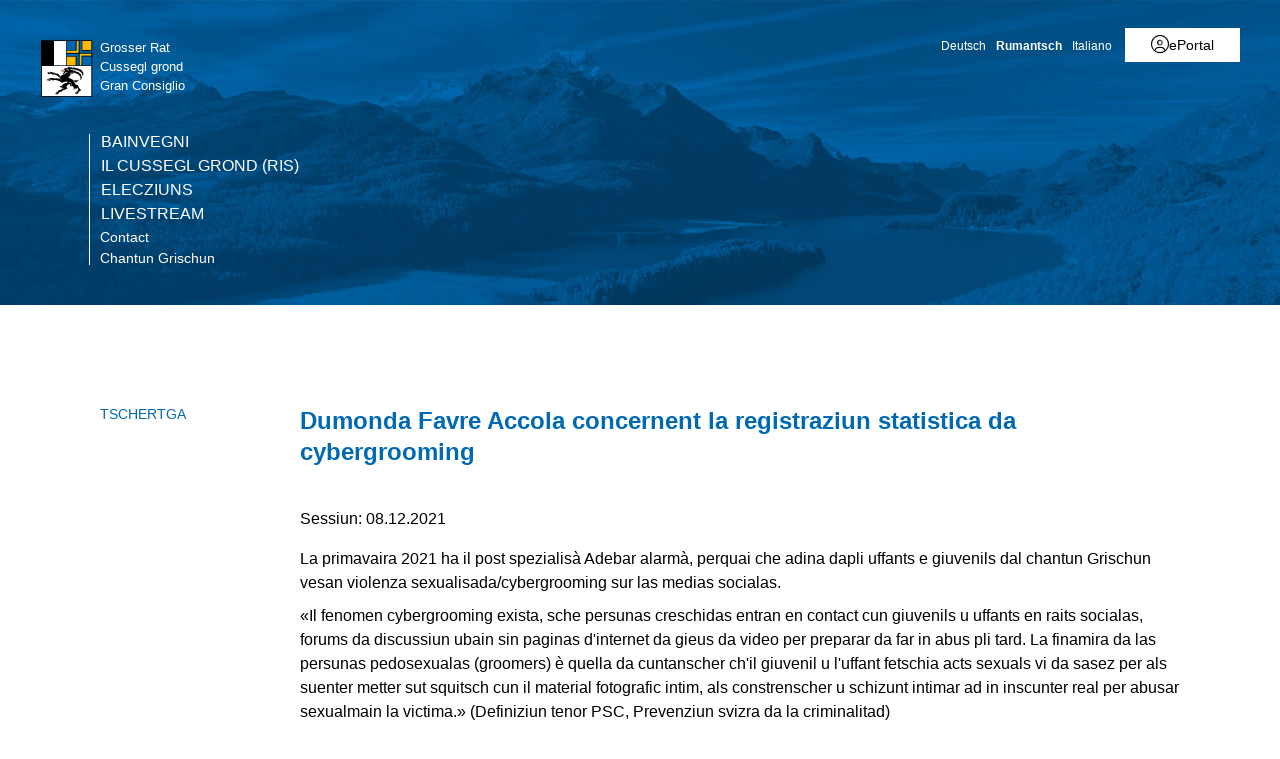

--- FILE ---
content_type: text/html; charset=utf-8
request_url: https://www.gr.ch/RM/instituziuns/parlament/PV/Seiten/20211208FavreAccola01.aspx
body_size: 25966
content:
<!DOCTYPE html>

<html id="ctl00_htmlRoot" lang="RM" dir="ltr">
<head id="ctl00_Head1" class="wcag_parliamentaryadvance"><meta http-equiv="X-UA-Compatible" content="IE=edge" /><meta name="viewport" content="width=device-width, initial-scale=1" /><link rel="shortcut icon" href="/_layouts/15/GR/images/favicon.ico" type="image/vnd.microsoft.icon" id="favicon" /><link id="ctl00_lnkAppleIcon" rel="apple-touch-icon" href="https://www.gr.ch/_layouts/15/GR/images/apple-touch-icon.png" /><meta id="ctl00_MetaLastModified" name="Last-Modified" content="2022-03-08T12:56:25Z" /><meta charset="utf-8" /><style id="SPThemeHideForms" type="text/css">body {opacity:0 !important}</style>

<link id="ctl00_CSSRegistration_main" rel="stylesheet" type="text/css" media="all" href="https://cdn.gr.ch/gr/prod/css/main.v2.css?date=20250311102136" />



<title>
	Dumonda Favre Accola concernent la registraziun statistica da cybergrooming
</title><script id="ctl00_MainJS" src="https://cdn.gr.ch/gr/prod/js/main.v2.js"></script>
  <script src="https://kit.fontawesome.com/f572033358.js" crossorigin="anonymous"></script>
  
  <script type="text/javascript">
    function UpdateFormDigest(serverRelativeWebUrl, updateInterval) {
    try {
        var pageContextInfo = window['_spPageContextInfo'];

        if (pageContextInfo == null || pageContextInfo.updateFormDigestPageLoaded == null) {
            return;
        }
        var now = new Date();

        if (now.getTime() - pageContextInfo.updateFormDigestPageLoaded.getTime() < updateInterval) {
            return;
        }
        if (serverRelativeWebUrl == null || serverRelativeWebUrl.length <= 0) {
            return;
        }
        var formDigestElement = (document.getElementsByName("__REQUESTDIGEST"))[0];

        if (formDigestElement == null || formDigestElement.tagName.toLowerCase() != "input" || formDigestElement.type.toLowerCase() != "hidden" || formDigestElement.value == null || formDigestElement.value.length <= 0) {
            return;
        }
        var request = new XMLHttpRequest();

        if (request == null) {
            return;
        }
        request.open("POST", GetUrlFromWebUrlAndWebRelativeUrl(serverRelativeWebUrl, "_vti_bin/sites.asmx"), false);
        request.setRequestHeader("Content-Type", "text/xml");
        request.setRequestHeader("SOAPAction", "http://schemas.microsoft.com/sharepoint/soap/GetUpdatedFormDigest");
        request.send("<?xml version=\"1.0\" encoding=\"utf-8\"?>" + "<soap:Envelope xmlns:xsi=\"http://www.w3.org/2001/XMLSchema-instance\" xmlns:xsd=\"http://www.w3.org/2001/XMLSchema\" xmlns:soap=\"http://schemas.xmlsoap.org/soap/envelope/\">" + "  <soap:Body>" + "    <GetUpdatedFormDigest xmlns=\"http://schemas.microsoft.com/sharepoint/soap/\" />" + "  </soap:Body>" + "</soap:Envelope>");
        var responseText = request.responseText;

        if (responseText == null || responseText.length <= 0) {
            return;
        }
        var startTag = '<GetUpdatedFormDigestResult>';
        var endTag = '</GetUpdatedFormDigestResult>';
        var startTagIndex = responseText.indexOf(startTag);
        var endTagIndex = responseText.indexOf(endTag, startTagIndex + startTag.length);
        var newFormDigest = null;

        if (startTagIndex >= 0 && endTagIndex > startTagIndex) {
            newFormDigest = responseText.substring(startTagIndex + startTag.length, endTagIndex);
        }
        if (newFormDigest == null || newFormDigest.length <= 0) {
            return;
        }
        var oldValue = formDigestElement.value;

        formDigestElement.value = newFormDigest;
        pageContextInfo.updateFormDigestPageLoaded = new Date();
    }
    catch (ex) { }
    }    
  </script>
  
  <script type="text/javascript">
    jQuery(document).ready(function ($) {
      var logoLink = jQuery("a[id$='HyperlinkScreenLogo']").attr("href");
      var metaLink = jQuery("a[id$='HyperLinkHome']").attr("href");
      if (typeof (logoLink) !== "undefined" && typeof (metaLink) !== "undefined" && metaLink.toLowerCase() === logoLink.toLowerCase())
      {
        jQuery("a[id$='HyperLinkHome']").hide();
      }
    });
  </script>

  <script type="text/javascript">// <![CDATA[ 

var g_SPOffSwitches={};
// ]]>
</script>
<script type="text/javascript" src="/_layouts/15/1031/initstrings.js?rev=BWYPIpFr4uyFva7BdRGqeg%3D%3DTAG0"></script>
<script type="text/javascript" src="/_layouts/15/init.js?rev=eqiUN2EN5Xn%2F2YyfuJQDtA%3D%3DTAG0"></script>
<script type="text/javascript" src="/_layouts/15/theming.js?rev=SuLUbbwTXcxFWOWLFUsOkw%3D%3DTAG0"></script>
<script type="text/javascript" src="/ScriptResource.axd?d=DXF4cTZxzUJcS2XYxLAnxTeyMhv8C0kbD0f4CgBoXM_769XitixYsEGmoMOCQ6zpHtwkc-wq4rGugKXoXESDHn-8Xhb0He2NhYi0Po0YmRRoXyy_6og-ZXLQOiof9E4a_bUcge7IjM-92yXKA7l5-_IPtVsPyw62aPgAS2yIN5J8PO8rgdccJmcAkSCXmElQ0&amp;t=5c0e0825"></script>
<script type="text/javascript" src="/_layouts/15/blank.js?rev=OqEYlnomw4m5X%2FMg2wSuyA%3D%3DTAG0"></script>
<script type="text/javascript" src="/ScriptResource.axd?d=nZ9cTffOUuRcVeU1TpQ0UK545frcOq0Ip2kpJ_0sg9dQMcs8JSZ4KPDo9uAGHgo3BBGZ80fXCu3x0NW5fj7JneJGniH-WcYMd-TDdbFoqEiJITE-EQKYuAQvNSFTgdxlj21_A2fiogDKUHa044fCTSjcrfSa0qU2jtzoBZ6qc-OjJz5QaW8ZV1rQco5QS07G0&amp;t=5c0e0825"></script>
<script type="text/javascript" src="/_layouts/15/sp.init.js?rev=GcX1%2BQkwU9iewwepsza2Kw%3D%3DTAG0"></script>
<script type="text/javascript" src="/_layouts/15/clientrenderer.js?rev=Evu1eqGPwP%2FeN5ZuIpaSTQ%3D%3DTAG0"></script>
<script type="text/javascript" src="/_layouts/15/1031/srch.resources.js?rev=e5Bs4PyN48823rOKkGIyNQ%3D%3DTAG0"></script>
<script type="text/javascript" src="/_layouts/15/search.clientcontrols.js?rev=xgTuNRzK%2B28qr6bjGThpIw%3D%3DTAG0"></script>
<script type="text/javascript" src="/_layouts/15/1031/sp.res.js?rev=U%2F2Mnt3Iq%2FKcEUw3jEntmA%3D%3DTAG0"></script>
<script type="text/javascript" src="/_layouts/15/sp.runtime.js?rev=ieBn%2FPr8FuV9095CsVXFdw%3D%3DTAG0"></script>
<script type="text/javascript" src="/_layouts/15/sp.ui.dialog.js?rev=d7y1SiSVwqLJzuIiMAukpg%3D%3DTAG0"></script>
<script type="text/javascript" src="/_layouts/15/sp.js?rev=Os4G339%2BEf5vdNuG9dSWtw%3D%3DTAG0"></script>
<script type="text/javascript" src="/_layouts/15/cui.js?rev=ejf8nksDjeL2s1mvUvw77w%3D%3DTAG0"></script>
<script type="text/javascript">RegisterSod("require.js", "\u002f_layouts\u002f15\u002frequire.js?rev=bv3fWJhk0uFGpVwBxnZKNQ\u00253D\u00253DTAG0");</script>
<script type="text/javascript">RegisterSod("strings.js", "\u002f_layouts\u002f15\u002f1031\u002fstrings.js?rev=0iUUnQN5mc16eUoaw5DqIQ\u00253D\u00253DTAG0");</script>
<script type="text/javascript">RegisterSod("core.js", "\u002f_layouts\u002f15\u002fcore.js?rev=OuK8lknoOD37VvjQyOsHrw\u00253D\u00253DTAG0");RegisterSodDep("core.js", "strings.js");</script>
<script type="text/javascript">RegisterSod("menu.js", "\u002f_layouts\u002f15\u002fmenu.js?rev=WMbI5XqdDKTzX20rarEQsQ\u00253D\u00253DTAG0");</script>
<script type="text/javascript">RegisterSod("mQuery.js", "\u002f_layouts\u002f15\u002fmquery.js?rev=wdHoEUjBno2g0ULGFwFjAg\u00253D\u00253DTAG0");</script>
<script type="text/javascript">RegisterSod("callout.js", "\u002f_layouts\u002f15\u002fcallout.js?rev=yFnKkBSYasfA2rW6krdVFQ\u00253D\u00253DTAG0");RegisterSodDep("callout.js", "strings.js");RegisterSodDep("callout.js", "mQuery.js");RegisterSodDep("callout.js", "core.js");</script>
<script type="text/javascript">RegisterSod("sp.core.js", "\u002f_layouts\u002f15\u002fsp.core.js?rev=LSKJVyPWTBdDAU6EL2A6kw\u00253D\u00253DTAG0");RegisterSodDep("sp.core.js", "strings.js");RegisterSodDep("sp.core.js", "core.js");</script>
<script type="text/javascript">RegisterSod("clienttemplates.js", "\u002f_layouts\u002f15\u002fclienttemplates.js?rev=oZO8iLnMIX278DJXZp9S4A\u00253D\u00253DTAG0");</script>
<script type="text/javascript">RegisterSod("sharing.js", "\u002f_layouts\u002f15\u002fsharing.js?rev=z7dWWrP\u00252FqzzxvtLQKR08Ww\u00253D\u00253DTAG0");RegisterSodDep("sharing.js", "strings.js");RegisterSodDep("sharing.js", "mQuery.js");RegisterSodDep("sharing.js", "clienttemplates.js");RegisterSodDep("sharing.js", "core.js");</script>
<script type="text/javascript">RegisterSod("suitelinks.js", "\u002f_layouts\u002f15\u002fsuitelinks.js?rev=hNe7S\u00252B4EVV83bzPy9U\u00252BEvQ\u00253D\u00253DTAG0");RegisterSodDep("suitelinks.js", "strings.js");RegisterSodDep("suitelinks.js", "core.js");</script>
<script type="text/javascript">RegisterSod("sp.search.js", "\u002f_layouts\u002f15\u002fsp.search.js?rev=eMyDf7ZGV6rTjB2sDSdovA\u00253D\u00253DTAG0");</script>
<script type="text/javascript">RegisterSod("ajaxtoolkit.js", "\u002f_layouts\u002f15\u002fajaxtoolkit.js?rev=I3jVxnVkBqeUZ\u00252FWA\u00252BgwTLg\u00253D\u00253DTAG0");</script>
<script type="text/javascript">RegisterSod("inplview", "\u002f_layouts\u002f15\u002finplview.js?rev=ecdG8BqIlGbfoftF0\u00252FIAZA\u00253D\u00253DTAG0");RegisterSodDep("inplview", "strings.js");RegisterSodDep("inplview", "core.js");RegisterSodDep("inplview", "clienttemplates.js");</script>
<script type="text/javascript">RegisterSod("ribbon", "\u002f_layouts\u002f15\u002fsp.ribbon.js?rev=wPDmc1LZubpR2Fgk01M8qw\u00253D\u00253DTAG0");RegisterSodDep("ribbon", "strings.js");RegisterSodDep("ribbon", "core.js");RegisterSodDep("ribbon", "sp.core.js");RegisterSodDep("ribbon", "inplview");</script>
<script type="text/javascript">RegisterSod("sp.ui.policy.resources.resx", "\u002f_layouts\u002f15\u002fScriptResx.ashx?culture=de\u00252Dde\u0026name=SP\u00252EUI\u00252EPolicy\u00252EResources\u0026rev=zqR7mtEvL10cimHdEd38og\u00253D\u00253D");</script>
<script type="text/javascript">RegisterSod("mdn.js", "\u002f_layouts\u002f15\u002fmdn.js?rev=n0g\u00252FdHfO24JOLH\u00252FiRZEgQA\u00253D\u00253DTAG0");RegisterSodDep("mdn.js", "core.js");RegisterSodDep("mdn.js", "ribbon");RegisterSodDep("mdn.js", "sp.ui.policy.resources.resx");</script>
<script type="text/javascript">RegisterSod("userprofile", "\u002f_layouts\u002f15\u002fsp.userprofiles.js?rev=J0M1pzLkfDXcJflabMvTYA\u00253D\u00253DTAG0");</script>
<script type="text/javascript">RegisterSod("followingcommon.js", "\u002f_layouts\u002f15\u002ffollowingcommon.js?rev=MgAestdI8p64n4UsP1Xeug\u00253D\u00253DTAG0");RegisterSodDep("followingcommon.js", "strings.js");RegisterSodDep("followingcommon.js", "userprofile");RegisterSodDep("followingcommon.js", "core.js");RegisterSodDep("followingcommon.js", "mQuery.js");</script>
<script type="text/javascript">RegisterSod("profilebrowserscriptres.resx", "\u002f_layouts\u002f15\u002f1031\u002fprofilebrowserscriptres.js?rev=0VD3UbNaRWE8a8G97Fi\u00252BIA\u00253D\u00253DTAG0");</script>
<script type="text/javascript">RegisterSod("sp.ui.mysitecommon.js", "\u002f_layouts\u002f15\u002fsp.ui.mysitecommon.js?rev=5nRJiZWvHP3AB7VS14cjuw\u00253D\u00253DTAG0");RegisterSodDep("sp.ui.mysitecommon.js", "userprofile");RegisterSodDep("sp.ui.mysitecommon.js", "profilebrowserscriptres.resx");</script>
<script type="text/javascript">RegisterSod("browserScript", "\u002f_layouts\u002f15\u002fie55up.js?rev=DI\u00252FQWWhap6s759k\u00252FklnF0g\u00253D\u00253DTAG0");RegisterSodDep("browserScript", "strings.js");</script>

    
    


<link rel="canonical" href="https://www.gr.ch:443/RM/instituziuns/parlament/PV/Seiten/20211208FavreAccola01.aspx" />
  <link type="text/xml" rel="alternate" href="/RM/instituziuns/parlament/PV/_vti_bin/spsdisco.aspx" />
  
  <script>
    var counter = 0;
    var arrEditors = new Array();

    function RadEditorOnClientLoad(editor, args) {
      arrEditors[counter] = editor;
      counter++;
    }

    function pageLoad(sender, args) {
      if (typeof Telerik !== "undefined" && typeof Telerik.Web !== "undefined" && typeof Telerik.Web.UI !== "undefined" && typeof Telerik.Web.UI.Editor !== "undefined") {
        QualidatorOptimizeHtmlFilter.registerClass('QualidatorOptimizeHtmlFilter', Telerik.Web.UI.Editor.Filter);
        InitTelerikEditors();
      }
    }

    function RequestSearchPage(searchPage, txtFieldId) {
      var $container = jQuery("#HeaderContainer");
      var searchExpression = jQuery("#" + txtFieldId, $container);
      if (searchExpression.length === 0) {        
        $container = jQuery("div.sticky-header");
        searchExpression = jQuery("#" + txtFieldId, $container);
      }
      if (searchExpression.length > 0) {
        window.location = searchPage + "?k=" + searchExpression.val();
      }
      return false;
    }

    function ProcessImn() { }
    function ProcessImnMarkers() { }
  </script>
<style type="text/css">
	/* <![CDATA[ */
	#ctl00_TreeNavigation1_TreeNavigationMenu img.icon { border-style:none;vertical-align:middle; }
	#ctl00_TreeNavigation1_TreeNavigationMenu img.separator { border-style:none;display:block; }
	#ctl00_TreeNavigation1_TreeNavigationMenu ul { list-style:none;margin:0;padding:0;width:auto; }
	#ctl00_TreeNavigation1_TreeNavigationMenu ul.dynamic { z-index:1; }
	#ctl00_TreeNavigation1_TreeNavigationMenu a { text-decoration:none;white-space:nowrap;display:block; }
	#ctl00_TreeNavigation1_TreeNavigationMenu a.popout { background-image:url("/WebResource.axd?d=1FeU32r6wc5D9wtMF02cvvLpjsk4tEih4FdgO_oLsiDbQDRns4VcplJl2Ewq_glqPVFkqZi_GtPW2aqacnr9Dc8pPjx3BFvslT74KMspwQSBJNUW_8QGX2Iz9sRlds2E0&t=638901608248157332");background-repeat:no-repeat;background-position:right center;padding-right:14px; }
	/* ]]> */
</style></head>
<body id="ctl00_HtmlBody" class="wcag_parliamentaryadvance Display">
  <div class="form-container">
    <form method="post" action="./20211208FavreAccola01.aspx" onsubmit="javascript:return WebForm_OnSubmit();" id="aspnetForm" class="Seven49Master">
<div class="aspNetHidden">
<input type="hidden" name="_wpcmWpid" id="_wpcmWpid" value="" />
<input type="hidden" name="wpcmVal" id="wpcmVal" value="" />
<input type="hidden" name="MSOWebPartPage_PostbackSource" id="MSOWebPartPage_PostbackSource" value="" />
<input type="hidden" name="MSOTlPn_SelectedWpId" id="MSOTlPn_SelectedWpId" value="" />
<input type="hidden" name="MSOTlPn_View" id="MSOTlPn_View" value="0" />
<input type="hidden" name="MSOTlPn_ShowSettings" id="MSOTlPn_ShowSettings" value="False" />
<input type="hidden" name="MSOGallery_SelectedLibrary" id="MSOGallery_SelectedLibrary" value="" />
<input type="hidden" name="MSOGallery_FilterString" id="MSOGallery_FilterString" value="" />
<input type="hidden" name="MSOTlPn_Button" id="MSOTlPn_Button" value="none" />
<input type="hidden" name="__EVENTTARGET" id="__EVENTTARGET" value="" />
<input type="hidden" name="__EVENTARGUMENT" id="__EVENTARGUMENT" value="" />
<input type="hidden" name="__REQUESTDIGEST" id="__REQUESTDIGEST" value="noDigest" />
<input type="hidden" name="MSOSPWebPartManager_DisplayModeName" id="MSOSPWebPartManager_DisplayModeName" value="Browse" />
<input type="hidden" name="MSOSPWebPartManager_ExitingDesignMode" id="MSOSPWebPartManager_ExitingDesignMode" value="false" />
<input type="hidden" name="MSOWebPartPage_Shared" id="MSOWebPartPage_Shared" value="" />
<input type="hidden" name="MSOLayout_LayoutChanges" id="MSOLayout_LayoutChanges" value="" />
<input type="hidden" name="MSOLayout_InDesignMode" id="MSOLayout_InDesignMode" value="" />
<input type="hidden" name="_wpSelected" id="_wpSelected" value="" />
<input type="hidden" name="_wzSelected" id="_wzSelected" value="" />
<input type="hidden" name="MSOSPWebPartManager_OldDisplayModeName" id="MSOSPWebPartManager_OldDisplayModeName" value="Browse" />
<input type="hidden" name="MSOSPWebPartManager_StartWebPartEditingName" id="MSOSPWebPartManager_StartWebPartEditingName" value="false" />
<input type="hidden" name="MSOSPWebPartManager_EndWebPartEditing" id="MSOSPWebPartManager_EndWebPartEditing" value="false" />
<input type="hidden" name="__VIEWSTATE" id="__VIEWSTATE" value="/[base64]" />
</div>

<script type="text/javascript">
//<![CDATA[
var theForm = document.forms['aspnetForm'];
if (!theForm) {
    theForm = document.aspnetForm;
}
function __doPostBack(eventTarget, eventArgument) {
    if (!theForm.onsubmit || (theForm.onsubmit() != false)) {
        theForm.__EVENTTARGET.value = eventTarget;
        theForm.__EVENTARGUMENT.value = eventArgument;
        theForm.submit();
    }
}
//]]>
</script>


<script src="/WebResource.axd?d=XU81YiZDwYxZnKBpN997AoJt1hAvQwsokueSh_8O4zg5W5zCyZDO8Sz1TjAT1VOKx2lOn9hEC3tI2YVYJPEUNZRFaj5hv08m3dJpBRz5LmE1&amp;t=638901608248157332" type="text/javascript"></script>


<script type="text/javascript">
//<![CDATA[
var MSOWebPartPageFormName = 'aspnetForm';
var g_presenceEnabled = true;
var g_wsaEnabled = false;

var g_correlationId = 'f2d7dfa1-3249-0018-6274-979fbd0162e7';
var g_wsaQoSEnabled = false;
var g_wsaQoSDataPoints = [];
var g_wsaRUMEnabled = false;
var g_wsaLCID = 1031;
var g_wsaListTemplateId = 850;
var g_wsaSiteTemplateId = 'WCAGTEMPLATE#1';
var _spPageContextInfo={"webServerRelativeUrl":"/RM/instituziuns/parlament/PV","webAbsoluteUrl":"https://www.gr.ch/RM/instituziuns/parlament/PV","viewId":"","listId":"{c86b601e-e891-4718-b33b-3e51bab00f3e}","listPermsMask":{"High":16,"Low":196673},"listUrl":"/RM/instituziuns/parlament/PV/Seiten","listTitle":"Seiten","listBaseTemplate":850,"viewOnlyExperienceEnabled":false,"blockDownloadsExperienceEnabled":false,"idleSessionSignOutEnabled":false,"cdnPrefix":"","siteAbsoluteUrl":"https://www.gr.ch","siteId":"{e44aa434-51e1-4c3d-9063-3f71f3de9370}","showNGSCDialogForSyncOnTS":false,"supportPoundStorePath":true,"supportPercentStorePath":true,"siteSubscriptionId":null,"CustomMarkupInCalculatedFieldDisabled":true,"AllowCustomMarkupInCalculatedField":false,"isSPO":false,"farmLabel":null,"serverRequestPath":"/RM/instituziuns/parlament/PV/Seiten/20211208FavreAccola01.aspx","layoutsUrl":"_layouts/15","webId":"{cfc4e3f2-7336-418b-a208-780435e08c04}","webTitle":"Intervenziuns","webTemplate":"10051","webTemplateConfiguration":"WCAGTEMPLATE#1","webDescription":"","tenantAppVersion":"0","isAppWeb":false,"webLogoUrl":"/_layouts/images/titlegraphic.gif","webLanguage":1031,"currentLanguage":1031,"currentUICultureName":"de-DE","currentCultureName":"de-CH","currentCultureLCID":2055,"env":null,"nid":0,"fid":0,"serverTime":"2025-12-04T21:43:50.8003272Z","siteClientTag":"214$$16.0.10417.20037","crossDomainPhotosEnabled":false,"openInClient":true,"Has2019Era":true,"webUIVersion":15,"webPermMasks":{"High":16,"Low":196673},"pageListId":"{c86b601e-e891-4718-b33b-3e51bab00f3e}","pageItemId":1885,"pagePermsMask":{"High":16,"Low":196673},"pagePersonalizationScope":1,"userEmail":"","userId":0,"userLoginName":null,"userDisplayName":null,"isAnonymousUser":true,"isAnonymousGuestUser":false,"isEmailAuthenticationGuestUser":false,"isExternalGuestUser":false,"systemUserKey":null,"alertsEnabled":true,"siteServerRelativeUrl":"/","allowSilverlightPrompt":"True","themeCacheToken":"/RM/instituziuns/parlament/PV::2:","themedCssFolderUrl":null,"themedImageFileNames":null,"modernThemingEnabled":true,"isSiteAdmin":false,"ExpFeatures":[480216468,1884350801,1158731092,62197791,538521105,335811073,4194306,34614301,268500996,-1946025984,28445328,-2147475455,134291456,65536,288,950272,1282,808326148,134217873,0,0,-1073217536,545285252,18350656,-467402752,6291457,-2147483644,1074794496,-1728053184,1845537108,622628,4102,0,0,0,0,0,0,0,0,0,0,0,0,0,0,0],"killSwitches":{},"InternalValidAuthorities":["hallo.gr.ch","www.hallo.gr.ch","wef.gr.ch","www.wef.gr.ch","kunstmuseum.gr.ch","www.kunstmuseum.gr.ch","raetischesmuseum.gr.ch","www.gr.ch","www2019.gr.ch","mysite.gr.ch"],"CorrelationId":"f2d7dfa1-3249-0018-6274-979fbd0162e7","hasManageWebPermissions":false,"isNoScriptEnabled":false,"groupId":null,"groupHasHomepage":true,"groupHasQuickLaunchConversationsLink":false,"departmentId":null,"hubSiteId":null,"hasPendingWebTemplateExtension":false,"isHubSite":false,"isWebWelcomePage":false,"siteClassification":"","hideSyncButtonOnODB":false,"showNGSCDialogForSyncOnODB":false,"sitePagesEnabled":false,"sitePagesFeatureVersion":0,"DesignPackageId":"00000000-0000-0000-0000-000000000000","groupType":null,"groupColor":"#e3068b","siteColor":"#e3068b","headerEmphasis":0,"navigationInfo":null,"guestsEnabled":false,"MenuData":{"SignInUrl":"/RM/instituziuns/parlament/PV/_layouts/15/Authenticate.aspx?Source=%2FRM%2Finstituziuns%2Fparlament%2FPV%2FSeiten%2F20211208FavreAccola01%2Easpx"},"RecycleBinItemCount":-1,"PublishingFeatureOn":true,"PreviewFeaturesEnabled":false,"disableAppViews":false,"disableFlows":false,"serverRedirectedUrl":null,"formDigestValue":"0x4FD1E1A1EA9CD9663DF203A89FBE5EE6A11AFB311EEAAA2A548AED90F46C063C2B7D329FB9BB9267376FB63034A493A65F0CAB1AB40F80CD252D48AF33943ECB,04 Dec 2025 21:43:50 -0000","maximumFileSize":250,"formDigestTimeoutSeconds":1799,"canUserCreateMicrosoftForm":false,"canUserCreateVisioDrawing":true,"readOnlyState":null,"isTenantDevSite":false,"preferUserTimeZone":false,"userTimeZoneData":null,"userTime24":false,"userFirstDayOfWeek":null,"webTimeZoneData":null,"webTime24":false,"webFirstDayOfWeek":null,"isSelfServiceSiteCreationEnabled":null,"alternateWebAppHost":"","aadTenantId":"","aadUserId":"","aadInstanceUrl":"","msGraphEndpointUrl":"https://","allowInfectedDownload":true};_spPageContextInfo.updateFormDigestPageLoaded=new Date();_spPageContextInfo.clientServerTimeDelta=new Date(_spPageContextInfo.serverTime)-new Date();if(typeof(define)=='function'){define('SPPageContextInfo',[],function(){return _spPageContextInfo;});}var L_Menu_BaseUrl="/RM/instituziuns/parlament/PV";
var L_Menu_LCID="1031";
var L_Menu_SiteTheme="null";
document.onreadystatechange=fnRemoveAllStatus; function fnRemoveAllStatus(){removeAllStatus(true)};var dlc_fvsi = {"DefaultViews":[],"ViewUrls":[],"WebUrl":"\/RM\/instituziuns\/parlament\/PV"};
function _spNavigateHierarchy(nodeDiv, dataSourceId, dataPath, url, listInContext, type) {

    CoreInvoke('ProcessDefaultNavigateHierarchy', nodeDiv, dataSourceId, dataPath, url, listInContext, type, document.forms.aspnetForm, "", "\u002fRM\u002finstituziuns\u002fparlament\u002fPV\u002fSeiten\u002f20211208FavreAccola01.aspx");

}
var searchconfig = {
HeaderTopSearch: "Tschertga",Placeholder: "Noziun da tschertga…",ImageUrl: "https://cdn.gr.ch/gr/prod/images/icons-set/suche.svg",SearchExpression: "",};
Flighting.ExpFeatures = [480216468,1884350801,1158731092,62197791,538521105,335811073,4194306,34614301,268500996,-1946025984,28445328,-2147475455,134291456,65536,288,950272,1282,808326148,134217873,0,0,-1073217536,545285252,18350656,-467402752,6291457,-2147483644,1074794496,-1728053184,1845537108,622628,4102,0,0,0,0,0,0,0,0,0,0,0,0,0,0,0]; (function()
{
    if(typeof(window.SP) == "undefined") window.SP = {};
    if(typeof(window.SP.YammerSwitch) == "undefined") window.SP.YammerSwitch = {};

    var ysObj = window.SP.YammerSwitch;
    ysObj.IsEnabled = false;
    ysObj.TargetYammerHostName = "www.yammer.com";
} )(); //]]>
</script>

<script src="/ScriptResource.axd?d=9KfELFzfbaY3Qg-u0Qzix7KxzZtdCJwtLugjmy_DXkmilazt4Zzf_FLPyq8mkyjao9LjznsWhcYQ5rJDE7Rj0j4VKWU07zVI_h6CsOnmphSnvr8RzSPjShTp7hkKPrqGrIZ49c65JQYm4niM2tSCfhE3Gv-iHGen4LyJuznGc2o1&amp;t=ffffffff93d1c106" type="text/javascript"></script>
<script src="/_layouts/15/blank.js?rev=OqEYlnomw4m5X%2FMg2wSuyA%3D%3DTAG0" type="text/javascript"></script>
<script type="text/javascript">
//<![CDATA[
window.SPThemeUtils && SPThemeUtils.RegisterCssReferences([]);
(function(){

        if (typeof(_spBodyOnLoadFunctions) === 'undefined' || _spBodyOnLoadFunctions === null) {
            return;
        }
        _spBodyOnLoadFunctions.push(function() {
            SP.SOD.executeFunc('core.js', 'FollowingDocument', function() { FollowingDocument(); });
        });
    })();(function(){

        if (typeof(_spBodyOnLoadFunctions) === 'undefined' || _spBodyOnLoadFunctions === null) {
            return;
        }
        _spBodyOnLoadFunctions.push(function() {
            SP.SOD.executeFunc('core.js', 'FollowingCallout', function() { FollowingCallout(); });
        });
    })();var _spRegionalSettings={adjustHijriDays:0,calendarType:1,firstDayOfWeek:1,firstWeekOfYear:0,localeId:2055,currentDateInLocalCalendar: new Date(2025, 11, 4),showWeeks:0,timeZone:'00:59:59.9991667',timeZoneInHours:1,workDayEnd:1020,workDayStart:480,workDays:'0111110',time24:1};Sys.CultureInfo.CurrentCulture = (function(a){return new Sys.CultureInfo(a.name,a.numberFormat,a.dateTimeFormat)})({"dateTimeFormat":{"AMDesignator":"vorm.","AbbreviatedDayNames":["So.","Mo.","Di.","Mi.","Do.","Fr.","Sa."],"AbbreviatedLeapMonthNames":null,"AbbreviatedMonthGenitiveNames":["Jan.","Feb.","März","Apr.","Mai","Juni","Juli","Aug.","Sep.","Okt.","Nov.","Dez.",""],"AbbreviatedMonthNames":["Jan","Feb","Mär","Apr","Mai","Jun","Jul","Aug","Sep","Okt","Nov","Dez",""],"Calendar":{"AlgorithmType":1,"CalendarType":1,"Eras":[1],"IsReadOnly":false,"MaxSupportedDateTime":"\/Date(253402300799999)\/","MinSupportedDateTime":"\/Date(-62135596800000)\/","TwoDigitYearMax":2029},"CalendarWeekRule":2,"DateSeparator":".","DayNames":["Sonntag","Montag","Dienstag","Mittwoch","Donnerstag","Freitag","Samstag"],"FirstDayOfWeek":1,"FullDateTimePattern":"dddd, d. MMMM yyyy HH:mm:ss","IsReadOnly":true,"LeapMonthNames":null,"LongDatePattern":"dddd, d. MMMM yyyy","LongTimePattern":"HH:mm:ss","MonthDayPattern":"d. MMMM","MonthGenitiveNames":["Januar","Februar","März","April","Mai","Juni","Juli","August","September","Oktober","November","Dezember",""],"MonthNames":["Januar","Februar","März","April","Mai","Juni","Juli","August","September","Oktober","November","Dezember",""],"NativeCalendarName":"Gregorianischer Kalender","PMDesignator":"nachm.","RFC1123Pattern":"ddd, dd MMM yyyy HH':'mm':'ss 'GMT'","ShortDatePattern":"dd.MM.yyyy","ShortTimePattern":"HH:mm","ShortestDayNames":["So.","Mo.","Di.","Mi.","Do.","Fr.","Sa."],"SortableDateTimePattern":"yyyy'-'MM'-'dd'T'HH':'mm':'ss","TimeSeparator":":","UniversalSortableDateTimePattern":"yyyy'-'MM'-'dd HH':'mm':'ss'Z'","YearMonthPattern":"MMMM yyyy","eras":[1,"n. Chr.","n. Chr.",0]},"name":"de-CH","numberFormat":{"CurrencyDecimalDigits":2,"CurrencyDecimalSeparator":".","CurrencyGroupSeparator":"'","CurrencyGroupSizes":[3],"CurrencyNegativePattern":2,"CurrencyPositivePattern":2,"CurrencySymbol":"CHF","DigitSubstitution":1,"IsReadOnly":true,"NaNSymbol":"NaN","NativeDigits":["0","1","2","3","4","5","6","7","8","9"],"NegativeInfinitySymbol":"-∞","NegativeSign":"-","NumberDecimalDigits":2,"NumberDecimalSeparator":".","NumberGroupSeparator":"'","NumberGroupSizes":[3],"NumberNegativePattern":1,"PerMilleSymbol":"‰","PercentDecimalDigits":2,"PercentDecimalSeparator":".","PercentGroupSeparator":"'","PercentGroupSizes":[3],"PercentNegativePattern":1,"PercentPositivePattern":1,"PercentSymbol":"%","PositiveInfinitySymbol":"∞","PositiveSign":"+"}});if (typeof(DeferWebFormInitCallback) == 'function') DeferWebFormInitCallback();function WebForm_OnSubmit() {
UpdateFormDigest('\u002fRM\u002finstituziuns\u002fparlament\u002fPV', 1440000);if (typeof(_spFormOnSubmitWrapper) != 'undefined') {return _spFormOnSubmitWrapper();} else {return true;};
return true;
}
//]]>
</script>

		<div class="aspNetHidden">

			<input type="hidden" name="__VIEWSTATEGENERATOR" id="__VIEWSTATEGENERATOR" value="B74FFAB8" />
		</div>

              
      <script type="text/javascript">
//<![CDATA[
Sys.WebForms.PageRequestManager._initialize('ctl00$ctl20', 'aspnetForm', [], [], [], 90, 'ctl00');
//]]>
</script>


      <div class="noindex" role="navigation" aria-label="skip-links">
        <ul class="skip-links">
          <li id="ctl00_litSkipLinkContent"><a href="#MainContent" accesskey="0" class="skip-to-content">Siglia al cuntegn da la pagina</a></li>
          <li id="ctl00_litkSkipLinkNavigation"><a href="#MainNavigation" accesskey="1" class="skip-to-mainnav">Siglia a la navigaziun</a></li>
        </ul>
      </div>

      <noscript><div class='noindex'>Möglicherweise versuchen Sie, mit einem gesicherten Browser auf dem Server auf diese Website zuzugreifen. Aktivieren Sie Skripts, und laden Sie diese Seite dann erneut.</div></noscript>

      <div id="DeltaFormDigest">
	
        
          <script type="text/javascript">//<![CDATA[
        var formDigestElement = document.getElementsByName('__REQUESTDIGEST')[0];
        if (!((formDigestElement == null) || (formDigestElement.tagName.toLowerCase() != 'input') || (formDigestElement.type.toLowerCase() != 'hidden') ||
            (formDigestElement.value == null) || (formDigestElement.value.length <= 0)))
        {
            formDigestElement.value = '0x0746F2CFEB3847EE1123282649D6D830CD1BE679960369A5CD0F51E04E6993DF514252573AD83593852AF9E3D75AE8376DF8BD015CD2ED015507602999064971,04 Dec 2025 21:43:52 -0000';_spPageContextInfo.updateFormDigestPageLoaded = new Date();
        }
        //]]>
        </script>
        
      
</div>

      
      <div id="welcomeMenuBox">
        
      </div>
      
      <div id="ctl00_RootPanel">
	
        
        <div id="ctl00_RootContainer" class=" WCAG_Parliamentary_Advance">
          <h1 id="ctl00_SRHeaderNavigation" class="sr-only">Navigation</h1>
          <div class="sticky-header">
            <div class="search" role="search" aria-labelledby="ctl00_SRHeaderSearchSticky">
              <h2 id="ctl00_SRHeaderSearchSticky" class="sr-only">Suche</h2>              
              <div class="ms-webpart-chrome ms-webpart-chrome-fullWidth ">
		<div WebPartID="00000000-0000-0000-0000-000000000000" HasPers="true" id="WebPartWPQ1" width="100%" class="ms-WPBody " OnlyForMePart="true" allowDelete="false" style="" ><div componentid="ctl00_ctl33_csr" id="ctl00_ctl33_csr"></div><noscript><div id="ctl00_ctl33_noscript">Anscheinend ist in Ihrem Browser JavaScript nicht aktiviert. Aktivieren Sie bitte JavaScript, und versuchen Sie es erneut.</div></noscript><div id="ctl00_ctl33">

		</div><div class="ms-clear"></div></div>
	</div>              
            </div>
          </div>

          
          <div id="HeaderContainer" class="header noindex" role="banner">
            
            
            

<div class="logo">
  <div class="image">    
    <a id="ctl00_LanguageSection1_HyperlinkScreenLogo" title="Parlament" href="https://www.gr.ch/RM/instituziuns/parlament"><img src="https://cdn.gr.ch/gr/prod/images/logo.svg" id="ctl00_LanguageSection1_ImageScreenLogo" alt="Tar la pagina iniziala" />
      <div class="root-web-labels">
        <p lang="de">Grosser Rat</p><p lang="rm">Cussegl grond</p><p lang="it">Gran Consiglio</p>
      </div>
    </a> 
  </div>
</div>

            

<div class="language nav" role="navigation" aria-labelledby="LanguageSelectionHeading">
  <h2 id="LanguageSelectionHeading" class="sr-only">Sprachwahl</h2>
  <ul id="LanguageSelectionList"><li><a href="/DE/institutionen/parlament/PV/Seiten/20211208FavreAccola01.aspx" lang="DE">Deutsch</a></li><li class="selected"><a href="#" aria-label="Rumantsch - aktuelle Sprache/Current Language">Rumantsch</a></li><li><a href="/IT/istituzioni/parlament/PV/Seiten/20211208FavreAccola01.aspx" lang="IT">Italiano</a></li></ul>
</div>

            <div class="mobile-navigation" role="navigation" aria-label="mobile-navigation">
              <a id="ctl00_ToggleMobileNavigation" class="mobile-menu-toggle" alt="Toggle Menu" href="#MobileNavigationContainer">
                <span id="ctl00_SRToggleMobileNavigation" class="sr-only"></span>
                <span class="menu-toggle"></span>
              </a>
              <div class="mobile-navigation-container" id="MobileNavigationContainer"></div>
            </div>
            <nav class="main-navigation nav" id="MainNavigation" aria-label="main navigation">
              <div class="main-categories nav" aria-labelledby="ctl00_SRHeaderTopNavigation">
                <h2 id="ctl00_SRHeaderTopNavigation" class="sr-only">Hauptnavigation</h2>
                <ul id="ctl00_SimpleNavigationMenu" class="root">
		<li class="item1 category firstchild"><a href="/RM/instituziuns/parlament/home/Seiten/uml.aspx">Bainvegni</a></li><li class="item2 category alternating"><a href="/RM/instituziuns/parlament/ris/Seiten/uml.aspx">Il Cussegl grond (RIS)</a></li><li class="item3 category"><a href="/RM/instituziuns/parlament/wahlen/Seiten/uml.aspx">Elecziuns</a></li><li class="item4 category alternating lastchild"><a href="/RM/instituziuns/parlament/live/Seiten/Language.aspx">Livestream</a></li>
	</ul>
                
              </div>
              <div class="meta-navigation nav" aria-label="meta navigation" role="navigation">
                <ul id="ctl00_MetaNavigation_ulMetaNavigation">  
  <li id="ctl00_MetaNavigation_MetaNavigationContact"><a id="ctl00_MetaNavigation_HyperLinkContact" accesskey="3" title="Dumonda da contact" href="/RM/instituziuns/parlament/Seiten/Contact.aspx">Contact</a></li>
  <li id="ctl00_MetaNavigation_MetaNavigationSitemap"><a id="ctl00_MetaNavigation_HyperLinkSitemap" accesskey="4" href="/RM/Seiten/Sitemap.aspx">Sitemap</a></li>
  
  
  <li id="ctl00_MetaNavigation_MetaNavigationJobOffer" class="lastChild"><a href="/plazzas/">Purschidas da plazzas</a></li>
  
  

  <li id="ctl00_MetaNavigation_MetaNavigationHome">
    <a id="ctl00_MetaNavigation_HyperLinkHome" accesskey="5" href="https://www.gr.ch/rm">Chantun Grischun</a>
  </li>
</ul>

              </div>
            </nav>
            <div class="search" role="search" aria-labelledby="ctl00_SRHeaderSearchNormal">
              <h2 id="ctl00_SRHeaderSearchNormal" class="sr-only">Suche</h2>              
              <div class="ms-webpart-chrome ms-webpart-chrome-fullWidth ">
		<div WebPartID="00000000-0000-0000-0000-000000000000" HasPers="true" id="WebPartWPQ2" width="100%" class="ms-WPBody " OnlyForMePart="true" allowDelete="false" style="" ><div componentid="ctl00_ctl35_csr" id="ctl00_ctl35_csr"></div><noscript><div id="ctl00_ctl35_noscript">Anscheinend ist in Ihrem Browser JavaScript nicht aktiviert. Aktivieren Sie bitte JavaScript, und versuchen Sie es erneut.</div></noscript><div id="ctl00_ctl35">

		</div><div class="ms-clear"></div></div>
	</div>
              
            </div>
            
            
          </div>

          <!-- old position skip links block -->

          

          <div class="body-container" id="BodyContainer">
            <div id="DeltaPageStatusBar">
		
              <div id="pageStatusBar"></div>
            
	</div>

            

            <div class="body-row top-links-row">
              <div class="top-links important-links ImportantLinks short-navigation icons nav" role="navigation" aria-label="top-links naviagtion">
                <div class="top-links-container">
                  
                </div>
                
              </div>
            </div>

            <div class="info-panel noindex" role="complementary" aria-label="complementary informations">
              <div class="informations">
                
	<div id="ctl00_PlaceHolderAdditionalContent3_ctl00_Box1" class="Box Item1">
    <div id="ctl00_PlaceHolderAdditionalContent3_ctl00_WebPartZoneTopRight" class="WebPartZone-Vertical empty">

			</div>
		
</div>



              </div>
            </div>

            <div class="body-row has-main-content has-tree-navigation">
              
              <div class="aside aside-1 noindex">
                <div id="ctl00_panel4" class="tree-navigation" role="navigation" aria-labelledby="ctl00_SRHeaderContextNavigation">
			
                  <h2 id="ctl00_SRHeaderContextNavigation" class="sr-only">Bereichsnavigation</h2>
                  
<div class="hidden" data-subNavOpen="Avrir la sutnavigaziun" data-subNavClose="Serrar la sutnavigaziun">
  <h2>Avrir la sutnavigaziun</h2>
</div>
<div class="content-navigation">
  <ul class="level1">
    <li><a href="/RM/instituziuns/parlament/PV/Seiten/Suche.aspx" title="">Tschertga<span class="hidden"> </span></a></li>
  </ul>
</div>

                
		</div>
                

              </div>

              <div class="main-column">
                <div class="main-content" id="MainContent" role="main">
                  <h1 id="ctl00_SRHeaderContent" class="sr-only">Inhaltsbereich</h1>
                  
                  <div class="page-metadata">
                    
                    
                    
                    <h1 id="ctl00_headingPageTitle">Dumonda Favre Accola concernent la registraziun statistica da cybergrooming</h1>
                    
                  </div>
                  
	<div class="Article ArticleLeft">  	 
	   
  	   	   
       <div class="SessionDate"><span>Sessiun</span>: 08.12.2021</div>
         				
       <div class="Text">	
           
    
<div class="pageContent">
	<p>La primavaira 2021 ha il post spezialisà Adebar alarmà, perquai che adina dapli uffants e giuvenils dal chantun Grischun vesan violenza sexualisada/cybergrooming sur las medias socialas.</p>
<p>«Il fenomen cybergrooming exista, sche persunas creschidas entran en contact cun giuvenils u uffants en raits socialas, forums da discussiun ubain sin paginas d'internet da gieus da video per preparar da far in abus pli tard. La finamira da las persunas pedosexualas (groomers) è quella da cuntanscher ch'il giuvenil u l'uffant fetschia acts sexuals vi da sasez per als suenter metter sut squitsch cun il material fotografic intim, als constrenscher u schizunt intimar ad in inscunter real per abusar sexualmain la victima.» (Definiziun tenor PSC, Prevenziun svizra da la criminalitad)</p>
<p>Perquai ch'i n'exista actualmain (anc) nagin causal penal respectiv, sa fa in delinquent che sa baratta cun in uffant en in chat mo lura chastiabel, sch'el confrunta l'uffant cun illustraziuns u texts pornografics, sch'el intimescha l'uffant da far acts sexuals vi da sasez e sch'el guarda quels – per exempel cun agid d'ina livecam, sch'el integrescha l'uffant en in act sexual cun far acts sexuals davant l'uffant resp. che l'uffant s'accorscha, senza ch'i vegnia latiers tar in contact fisic tranter delinquent e victima, ubain sch'i suondan fatgs concrets suenter la proposta da s'inscuntrar, per exempel sch'il delinquent cumpara al lieu fixà (emprova da far acts sexuals cun uffants u da far registraziuns da pornografia cun uffants).</p>
<p>Il post spezialisà Adebar fa attent ch'i NA vegn BETG realisà ina protecziun d'uffants e da giuvenils en il mund digital en tala maniera sco quai che nus enconuschain quai en il mund analog. Persunas minorennas èn perquai expostas ad ina periclitaziun speziala. Adina dapli persunas delinquentas nizzegian l'anonimitad en la rait per s'avischinar ad uffants da maniera sexuala, cun la finamira d'instradar resp. da realisar in act sexual.</p>
<p>La protecziun cunter violenza sexuala sto s'orientar pli fitg a la realitad effectiva dals uffants e dals giuvenils e perquai includer il mund digital. Quai è impurtant per che uffants e giuvenils possian far diever en moda segira da las pussaivladads multifaras en la rait e las valitar endretg, per ch'els daventian conscients da las ristgas existentas e per ch'els possian valitar las consequenzas da l'agen agir en la rait. En cas d'incidents èsi ultra da quai impurtant, ch'ils uffants ed ils giuvenils possian sa laschar cussegliar svelt ed en moda nuncumplitgada, senza stuair avair tema da consequenzas.</p>
<p>A chaschun da l'occurrenza da podium dals 8 da november 2021 «Nus discurrin da quai – Il delinquent sexual da vis-à-vis» èsi sa mussà, ch'ils incidents en connex cun cybergrooming vegnan denunziads en ils pli paucs cas. Uschia èn registrads en la statistica respectiva da la Polizia chantunala dal Grischun per ils onns 2020 e 2021 mo dus cas per onn. Perquai èsi da partir dal fatg ch'il dumber zuppà è fitg grond en quest sectur. </p>
<p>En il cumbat cunter cybergrooming vegni engrevgiantamain vitiers, ch'igl è fitg cumplex e cumbinà cun gronds custs d'ir suenter als fastizs dad uschenumnads «groomers», da far investigaziuns e d'obtegnair las cumprovas cunter tals. Per pudair generar success dovri l'engaschament da teams polizials d'investigaziun che sa cumponan da spezialists da cybercrime, d'analists da criminalitad sco er d'investigaders polizials spezials. Ultra da quai è necessaria ina stretga collavuraziun cun la procura publica.</p>
<p>Er il Parlament grischun da mattas è gia vegnì activ quest onn ed ha inoltrà a la Regenza ina petiziun correspundenta concernent maletgs erotics nungiavischads e grooming.</p>
<ol>
    <li>È la Regenza pronta da stgaffir in post d'annunzia nunbirocratic, nua ch'er incidents anonims pon vegnir endatads online, saja quai da persunas pertutgadas, da scolas, da servetschs socials da las scolas, da servetschs da cussegliaziun sco Adebar, da la lavur cun giuvenils u sumegliants?</li>
    <li> La lavur da sensibilisaziun è enormamain impurtanta, tuttina na disponan betg tut las vischnancas da scola d'ina atgna lavur sociala da scola u incumbenseschan (alternativamain / supplementarmain) il post da cussegliaziun Adebar cun questa lavur.&#160;<span>È la Regenza pronta da sensi</span><span>bilisar tut las vischnancas da scola per questa lavur impurtanta ed è ella er pronta d'incumbensar quellas da definir entaifer la vischnanca da scola in post da consultaziun nunbirocratic correspundent (p.ex. lavur sociala da scola e.u.v.) ed er da far enconuschent quel a las scolaras ed als scolars, per che uffants e giuvenils possian sa laschar cussegliar en cas d'incidents?</span></li>
    <li>Gist pervia da las resursas da persunal limitadas paran cooperaziuns interchantunalas d'esser necessarias en quest fitg cumplex ambient da la criminalitad da cyber. Tge cooperaziuns actualas datti ed è la Regenza pronta d'examinar ulteriuras cooperaziuns sco er l'augment da quellas cun resursas e cun know-how extern?</li>
    <li>È la Regenza pronta d'examinar l'augment da las resursas persunalas tar la Polizia chantunala, en cas ch'igl avess da sa mussar – sin fundament dal dumber da las annunzias (anonimas) che vegnan fatgas al post d'annunzia davart cybergrooming e.u.v. – ch'igl è necessari da rinforzar il proceder per cumbatter la violenza sexualisada cunter giuvenils ed uffants en il mund virtual?</li>
</ol>
<p>Cuira, ils 8 da december 2021</p>
<p><strong>Favre Accola</strong>, Gugelmann, Rettich, Berther, Brandenburger, Cahenzli-Philipp, Casutt-Derungs, Danuser, Degiacomi, Della Cà, Dürler, Ellemunter, Gartmann-Albin, Gort, Grass, Hartmann-Conrad, Hefti, Hofmann, Hohl, Holzinger-Loretz, Hug, Koch, Loepfe, Märchy-Caduff, Müller (Favugn), Niggli-Mathis (Grüsch), Noi-Togni, Papa, Preisig, Salis, Schmid, Schwärzel, Tanner, Thomann-Frank, Thür-Suter, Tomaschett (Breil), Tomaschett-Berther (Trun), Ulber, von Ballmoos, Widmer (Favugn), Conrad-Roner, Costa, Fasani-Horath, Pajic, Renkel, Stocker, Tomaschett (Cuira)</p>
</div>
	 			
	   </div>		   
	   <div id="ctl00_PlaceHolderMain_PanelAnswer" class="Answer">
			
	     <h2>
   	       Resposta da la regenza
    	 </h2>	   
    	 <div class="AnswerText">
  	     	<p><em>Tar la dumonda 1&#58; </em>In post d'annunzia che po vegnir consultà er en moda anonima po oravant tut esser in agid per survegnir in maletg approximativ davart la frequenza e davart la furma da «cybergrooming». Cas che vegnan annunziads en moda anonima èn dentant grevs da persequitar vinavant tenor il dretg da la procedura penala. Per quant ch'i stattan en discussiun p.ex. delicts che vegnan persequitads sin plant, na tanscha in plant penal fatg anonimamain u la remartga ad in post d'annunzia per regla betg per pudair iniziar investigaziuns. En quels cas che la delinquenta u il delinquent po vegnir identifitgada u identifitgà, ma ella u el snega, èsi il pli savens necessari che la victima vegnia enconuschenta per pudair registrar las cumprovas che pon vegnir duvradas davant dretgira. Ord vista da l'autoritad da persecuziun penala na para perquai in post d'annunzia betg da cuntanscher las finamiras, sch'ins ha er l'intenziun da stgaffir ina meglra efficacitad dal dretg penal cunter «cybergrooming». In post d'annunzia exista gia. Il Center naziunal per la cybersegirezza (NCSC) porscha gia la pussaivladad d'annunziar in cyberincident en in emprim pass en moda simpla e senza stuair tradir ulteriuras datas. Sin la pagina d'internet (www.ncsc.admin.ch/ncsc/de/home.html) chattan ins ultra da quai infurmaziuns e links spezialmain davart la tematica educaziun sexuala en il sectur da cybergrooming per giuvenils ed uffants. Tranter auter chattan ins là il renviament a «Pro Juventute cussegliaziun + agid 147» che agescha sco post da consultaziun. Uffants e giuvenils pon telefonar al nr. 147 durant 24 uras, e quai en moda confidenziala e gratuitamain.</p>
<p><em>Tar la dumonda 2&#58; </em>La Regenza è pronta da sensibilisar las instituziuns responsablas per la scola al tema sco er d'infurmar davart las purschidas da sustegn existentas. Schebain instituziuns responsablas per la scola vulan perquai installar aposta la lavur sociala da scola sco post da consultaziun, è tenor la Lescha da scola sulettamain en lur cumpetenza (art.&#160;40 Lescha da scola; DG&#160;421.000). La gronda part da las scolaras e dals scolars ha access a la lavur sociala da scola. Posts sco Adebar, Il Servetsch psicologic da scola, la psichiatria d'uffants e da giuvenils u la lavur sociala da scola porschan en il cas singul in sustegn concret sco post da consultaziun per uffants e giuvenils. Era las persunas d'instrucziun enconuschan quests posts. Ultra da quai vegnan ils uffants e giuvenils – tenor il Plan d'instrucziun 21 GR – sensibilisads davart ils privels da las medias socialas en moda adattada, resguardond lur vegliadetgna e sur ils ciclus ora. Plinavant sustegna il chantun la purschida da prevenziun cunter violaziuns da l'integritad sexuala che Adebar porscha, cura che las scolas la dumondan.</p>
<p><em>Tar la dumonda 3&#58; </em>Actualmain existan en Svizra en ils sectur dal cumbat cunter la cybercriminalitad la Rait da las autoritads da polizia per cumbatter la criminalitad digitala (NEDIK; cf. resposta a la dumonda GartmannAlbin concernent la pedofilia en l'internet). Medemamain exista ina plattafurma per il barat d'infurmaziuns davart la criminalitad digitala seriala dals chantuns da la Svizra franzosa. Cun il conclus dals 16 da november 2021 ha la Regenza dal chantun Grischun autorisà il cumandant da la Polizia chantunala dal Grischun da suttascriver la cunvegna dals chantuns da la Svizra franzosa concernent la participaziun. L'access ed il diever da questa plattafurma vegn a star a disposiziun a la Polizia chantunala dal Grischun a partir da la primavaira 2022.</p>
<p>Ils corps da polizia da la Svizra èn londervi da concepir plattafurmas per il barat d'infurmaziuns e da datas en differents secturs tematics. Uschespert che las premissas per il barat da datas automatisà existan er tar la Confederaziun, tar ils concordats da polizia u tar ils chantuns ed uschenavant che quellas pussibiliteschan ulteriuras furmas da collavuraziuns interchantunalas, vegn la Regenza ad examinar la participaziun a cooperaziuns resp. a metter a disposiziun resursas persunalas supplementaras.</p>
<p><em>Tar la dumonda 4&#58;</em> En il fratemp demussa la gronda part dals delicts classics in connex cun la cybercriminalitad. Questa dischlocaziun en il spazi cyber pretenda adattaziuns persunalas ed organisatoricas da la Procura publica e da la Polizia sco er investiziuns en la furmaziun supplementara ed en l'infrastructura tecnica. Correspundentamain ston vegnir examinadas cuntinuadamain – e sche inditgà er realisadas – ina spezialisaziun sco er in'amplificaziun dals meds persunals en la persecuziun penala per cumbatter quest sectur da delicts. La cumpetenza dal budget e cun quai er la cumpetenza d'augmentar las resursas da persunal ha però il Cussegl grond.</p>
<p>3 da mars 2022</p>	   
	     </div>
	   
		</div>
 	        
 	   <span id="ctl00_PlaceHolderMain_LabelDebug"></span>
   </div>   
<div style='display:none' id='hidZone'><div id="ctl00_PlaceHolderMain_wpz" class="WebPartZone-Vertical empty">

				</div>
			</div>
                </div>
              </div>
            </div>

            

            <div class="body-row row additional-content lazy-bg-image" id="BottomContentContainer">
              
              
            </div>

            
          </div>

          
          
          <div id="ctl00_FooterArea_PanelFooterContainer" class="noindex" role="contentinfo" aria-labelledby="ctl00_FooterArea_SRHeaderFooter">
				
  <h1 id="ctl00_FooterArea_SRHeaderFooter" class="sr-only">Pe-pagina</h1>
  <div class="footer">
		<div class="utilities nav">
      <ul>        
        <li class="copyright">
          © 2025 Chantun Grischun
        </li>
        <li id="ctl00_FooterArea_FooterLinksLegal" class="legals">
          <a href="/RM/instituziuns/administraziun/index/">Tut las paginas d'internet</a>
        </li>
        <li id="ctl00_FooterArea_FooterLinksImpressum" class="imprint">
          <a href="/RM/Seiten/Impressum.aspx">Impressum</a>
        </li>
        
        
                            

      </ul>
    </div>
    
    <div class="social-sharing nav" id="FooterContentSharing">
      <ul id="ctl00_FooterArea_SocialSharings" class="social-sharing-icons"><li class="social-icon-facebook"><a href="#" data-target="facebook">Facebook</a></li><li class="social-icon-twitter"><a href="#" data-target="Twitter">X</a></li><li class="social-icon-mail"><a href="#" data-target="Mail">Mail</a></li><li class="social-icon-whatsapp"><a href="#" data-target="WhatsApp" data-action="share/whatsapp/share">WhatsApp</a></li></ul>
    </div>
	</div>

			</div>


          

          
          
          <input type="text" name="__spText1" title="text" style="display: none;" />
          <input type="text" name="__spText2" title="text" style="display: none;" />
          
          
        </div>
      
		</div>
    
		
<script type="text/javascript">
//<![CDATA[
var _spFormDigestRefreshInterval = 1440000;function loadMDN2() { EnsureScript('MDN.js', typeof(loadFilterFn), null); }
function loadMDN1() { ExecuteOrDelayUntilScriptLoaded(loadMDN2, 'sp.ribbon.js'); }
_spBodyOnLoadFunctionNames.push('loadMDN1');
function _spNavigateHierarchyEx(nodeDiv, dataSourceId, dataPath, url, listInContext, type, additionalQString) {
    CoreInvoke('SetAdditionalNavigateHierarchyQString', additionalQString);
    g_originalSPNavigateFunc(nodeDiv, dataSourceId, dataPath, url, listInContext, type);
}

g_originalSPNavigateFunc = _spNavigateHierarchy;
_spNavigateHierarchy = _spNavigateHierarchyEx;
window.SPThemeUtils && SPThemeUtils.ApplyCurrentTheme(true); IsSPSocialSwitchEnabled = function() { return true; };var _fV4UI = true;
function _RegisterWebPartPageCUI()
{
    var initInfo = {editable: false,isEditMode: false,allowWebPartAdder: false,listId: "{c86b601e-e891-4718-b33b-3e51bab00f3e}",itemId: 1885,recycleBinEnabled: true,enableMinorVersioning: true,enableModeration: true,forceCheckout: true,rootFolderUrl: "\u002fRM\u002finstituziuns\u002fparlament\u002fPV\u002fSeiten",itemPermissions:{High:16,Low:196673}};
    SP.Ribbon.WebPartComponent.registerWithPageManager(initInfo);
    var wpcomp = SP.Ribbon.WebPartComponent.get_instance();
    var hid;
    hid = document.getElementById("_wpSelected");
    if (hid != null)
    {
        var wpid = hid.value;
        if (wpid.length > 0)
        {
            var zc = document.getElementById(wpid);
            if (zc != null)
                wpcomp.selectWebPart(zc, false);
        }
    }
    hid = document.getElementById("_wzSelected");
    if (hid != null)
    {
        var wzid = hid.value;
        if (wzid.length > 0)
        {
            wpcomp.selectWebPartZone(null, wzid);
        }
    }
};
function __RegisterWebPartPageCUI() {
ExecuteOrDelayUntilScriptLoaded(_RegisterWebPartPageCUI, "sp.ribbon.js");}
_spBodyOnLoadFunctionNames.push("__RegisterWebPartPageCUI");var __wpmExportWarning='This Web Part Page has been personalized. As a result, one or more Web Part properties may contain confidential information. Make sure the properties contain information that is safe for others to read. After exporting this Web Part, view properties in the Web Part description file (.WebPart) by using a text editor such as Microsoft Notepad.';var __wpmCloseProviderWarning='You are about to close this Web Part.  It is currently providing data to other Web Parts, and these connections will be deleted if this Web Part is closed.  To close this Web Part, click OK.  To keep this Web Part, click Cancel.';var __wpmDeleteWarning='You are about to permanently delete this Web Part.  Are you sure you want to do this?  To delete this Web Part, click OK.  To keep this Web Part, click Cancel.';g_spPreFetchKeys.push('sp.core.js');//]]>
</script>
<!-- Removed Menu Startup script -->
<script type="text/javascript">
//<![CDATA[

            ExecuteOrDelayUntilScriptLoaded(
                function() 
                {                    
                    Srch.ScriptApplicationManager.get_current().states = {"webUILanguageName":"de-CH","webDefaultLanguageName":"de-DE","QueryDateTimeCulture":2055,"timeZoneOffsetInHours":1,"contextUrl":"https://www.gr.ch/RM/instituziuns/parlament/PV","contextTitle":"Intervenziuns","supportedLanguages":[{"id":1025,"label":"Arabisch"},{"id":1093,"label":"Bangla"},{"id":1026,"label":"Bulgarisch"},{"id":1027,"label":"Katalanisch"},{"id":2052,"label":"Chinesisch (vereinfacht)"},{"id":1028,"label":"Chinesisch (traditionell)"},{"id":1050,"label":"Kroatisch"},{"id":1029,"label":"Tschechisch"},{"id":1030,"label":"Dänisch"},{"id":1043,"label":"Niederländisch"},{"id":1033,"label":"Englisch"},{"id":1035,"label":"Finnisch"},{"id":1036,"label":"Französisch"},{"id":1031,"label":"Deutsch"},{"id":1032,"label":"Griechisch"},{"id":1095,"label":"Gujarati"},{"id":1037,"label":"Hebräisch"},{"id":1081,"label":"Hindi"},{"id":1038,"label":"Ungarisch"},{"id":1039,"label":"Isländisch"},{"id":1057,"label":"Indonesisch"},{"id":1040,"label":"Italienisch"},{"id":1041,"label":"Japanisch"},{"id":1099,"label":"Kannada"},{"id":1042,"label":"Koreanisch"},{"id":1062,"label":"Lettisch"},{"id":1063,"label":"Litauisch"},{"id":1086,"label":"Malaiisch"},{"id":1100,"label":"Malayalam"},{"id":1102,"label":"Marathi"},{"id":1044,"label":"Norwegisch"},{"id":1045,"label":"Polnisch"},{"id":1046,"label":"Portugiesisch (Brasilien)"},{"id":2070,"label":"Portugiesisch (Portugal)"},{"id":1094,"label":"Punjabi"},{"id":1048,"label":"Rumänisch"},{"id":1049,"label":"Russisch"},{"id":3098,"label":"Serbisch (Kyrillisch)"},{"id":2074,"label":"Serbisch (Lateinisch)"},{"id":1051,"label":"Slowakisch"},{"id":1060,"label":"Slowenisch"},{"id":3082,"label":"Spanisch (Spanien)"},{"id":2058,"label":"Spanisch (Mexiko)"},{"id":1053,"label":"Schwedisch"},{"id":1097,"label":"Tamil"},{"id":1098,"label":"Telugu"},{"id":1054,"label":"Thai"},{"id":1055,"label":"Türkisch"},{"id":1058,"label":"Ukrainisch"},{"id":1056,"label":"Urdu"},{"id":1066,"label":"Vietnamesisch"}],"navigationNodes":[{"id":1001,"name":"Alles","url":"{searchcenterurl}/results.aspx","promptString":"alles durchsuchen"},{"id":1002,"name":"Personen","url":"{searchcenterurl}/peopleresults.aspx","promptString":"personen durchsuchen"},{"id":1003,"name":"Unterhaltungen","url":"{searchcenterurl}/conversationresults.aspx","promptString":"unterhaltungen durchsuchen"},{"id":0,"name":"Diese Website","url":"~site/_layouts/15/osssearchresults.aspx?u={contexturl}","promptString":"diese website durchsuchen"}],"webUILanguageDirectory":"de-DE","showAdminDetails":false,"defaultPagesListName":"Seiten","isSPFSKU":false,"defaultQueryProperties":{"culture":2055,"uiLanguage":2055,"summaryLength":180,"desiredSnippetLength":90,"enableStemming":true,"enablePhonetic":false,"enableNicknames":false,"trimDuplicates":true,"bypassResultTypes":false,"enableInterleaving":true,"enableQueryRules":true,"processBestBets":true,"enableOrderingHitHighlightedProperty":false,"hitHighlightedMultivaluePropertyLimit":-1,"processPersonalFavorites":true},"showSuggestions":true,"showPersonalResults":true,"openDocumentsInClient":false};
                    Srch.U.trace(null, 'SerializeToClient', 'ScriptApplicationManager state initialized.');
                }, 'Search.ClientControls.js');Sys.Application.add_init(function() {
    $create(Srch.SearchBox, {"delayLoadTemplateScripts":true,"messages":[],"queryGroupNames":["MasterPage"],"renderTemplateId":"~sitecollection/_catalogs/masterpage/Display Templates/Search/GR-Control_SearchBox_Header.js","resultsPageAddress":"/DE/Seiten/Suche.aspx","showDataErrors":true,"states":{},"tryInplaceQuery":false}, null, null, $get("ctl00_ctl33_csr"));
});
Sys.Application.add_init(function() {
    $create(Srch.SearchBox, {"delayLoadTemplateScripts":true,"messages":[],"queryGroupNames":["MasterPage"],"renderTemplateId":"~sitecollection/_catalogs/masterpage/Display Templates/Search/GR-Control_SearchBox_Master.js","resultsPageAddress":"/DE/Seiten/Suche.aspx","states":{},"tryInplaceQuery":false}, null, null, $get("ctl00_ctl35_csr"));
});
//]]>
</script>
</form>
  </div>
<script src="https://d177g53udii011.cloudfront.net/prod/js/analytics/analyticsGR.js" type="text/ecmascript" async="async"></script><script src="https://cdn.gr.ch/redesign2016/js/custom/infogram.js" type="text/ecmascript" async="async"></script></body>
</html>
<!-- 5 Ausgabecache wird nicht verwendet. Grund: Das Zwischenspeichern für "Anonym" Benutzer wird vom Cacheprofil "Deaktiviert" deaktiviert. -->

--- FILE ---
content_type: text/html; charset=utf-8
request_url: https://www.gr.ch/RM/instituziuns/parlament/PV/Seiten/20211208FavreAccola01.aspx?mobilemenu=1
body_size: 601
content:
<div id="ctl00_MobileNavigation" class="root">
	<ul class="multiChild"><li class="item1 category firstchild"><a href="/RM/instituziuns/parlament/home/Seiten/uml.aspx">Bainvegni</a></li><li class="item2 category alternating"><a href="/RM/instituziuns/parlament/ris/Seiten/uml.aspx">Il Cussegl grond (RIS)</a></li><li class="item3 category"><a href="/RM/instituziuns/parlament/wahlen/Seiten/uml.aspx">Elecziuns</a></li><li class="item4 category alternating lastchild"><a href="/RM/instituziuns/parlament/live/Seiten/Language.aspx">Livestream</a><ul class="multiChild"><li class="item1 category firstchild"><a href="/RM/instituziuns/parlament/live/Seiten/channel-A.aspx">tun original</a></li><li class="item2 category alternating"><a href="/RM/instituziuns/parlament/live/Seiten/channel-B.aspx">tudestg</a></li><li class="item3 category lastchild"><a href="/RM/instituziuns/parlament/live/Seiten/channel-C.aspx">talian</a></li></ul></li><li class="meta-navigation"><a class="home" href="https://www.gr.ch/rm">Chantun Grischun</a></li></ul>
</div><!-- 5 Ausgabecache wird nicht verwendet. Grund: Das Zwischenspeichern für "Anonym" Benutzer wird vom Cacheprofil "Deaktiviert" deaktiviert. -->